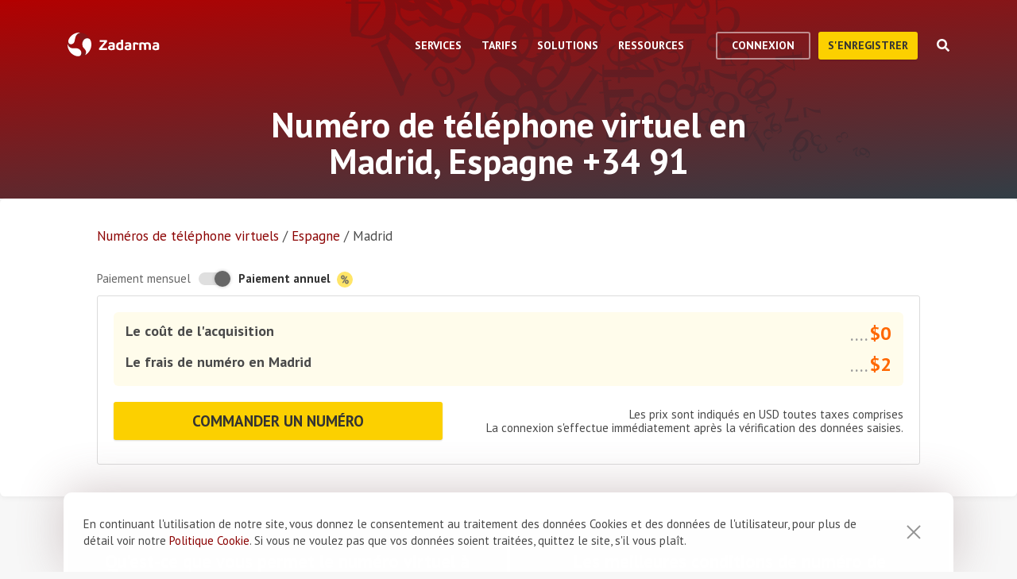

--- FILE ---
content_type: text/html; charset=utf-8
request_url: https://zadarma.com/fr/tarifs/numeros/spain/madrid/
body_size: 15530
content:
<!DOCTYPE html>
<html lang="fr" class="no-js">
<head>
    <meta charset="utf-8">
    <meta http-equiv="X-UA-Compatible" content="IE=edge">
    <meta name='viewport' content='width=device-width, initial-scale=1.0, maximum-scale=5.0'>
    <title>Acheter le numéro virtuel à Madrid, Espagne +34 91</title>
    <meta name="description" content="Zadarma propose de connecter le numéro virtuel direct en Madrid, +34 (91) à des conditions avantageuses: la connexion rapide et le bas frais d'utilisation.">
    
    <link rel="canonical" href="https://zadarma.com/fr/tarifs/numeros/spain/madrid/"/>

    <meta property="og:site_name" content="Zadarma.com"/>
<meta property="og:url" content="https://zadarma.com/fr/tarifs/numeros/spain/madrid/" />
<meta property="og:title" content="Acheter le numéro virtuel à Madrid, Espagne +34 91" />
    <meta property="og:image" content="https://zadarma.com/images/content/news/zadarma_300_200.png?v2" />
<meta property="og:description" content="Zadarma propose de connecter le numéro virtuel direct en Madrid, +34 (91) à des conditions avantageuses: la connexion rapide et le bas frais d&#039;utilisation."/>


    
<link rel="shortcut icon" href="/v2/img/favicon/favicon.ico">
<link rel="icon" type="image/svg+xml" href="/v2/img/favicon/favicon.svg">
<link rel="icon" type="image/png" href="/v2/img/favicon/favicon.png">
<link rel="apple-touch-icon" sizes="76x76" href="/v2/img/favicon/apple-touch-icon-76x76.png">
<link rel="apple-touch-icon" sizes="120x120" href="/v2/img/favicon/apple-touch-icon-120x120.png">
<link rel="apple-touch-icon" sizes="152x152" href="/v2/img/favicon/apple-touch-icon-152x152.png">
<link rel="apple-touch-icon" sizes="180x180" href="/v2/img/favicon/apple-touch-icon.png">
<link rel="icon" type="image/png" sizes="192x192" href="/v2/img/favicon/android-chrome-192x192.png">
<link rel="icon" type="image/png" sizes="194x194" href="/v2/img/favicon/favicon-194x194.png">
<link rel="icon" type="image/png" sizes="32x32" href="/v2/img/favicon/favicon-32x32.png">
<link rel="icon" type="image/png" sizes="16x16" href="/v2/img/favicon/favicon-16x16.png">
<meta name="msapplication-TileColor" content="#c50908">
<meta name="msapplication-TileImage" content="/v2/img/favicon/mstile-144x144.png">
<meta name="msapplication-config" content="/browserconfig.xml">
<meta name="theme-color" content="#ffffff">
<link rel="manifest" href="/manifest.json">

        <link rel="alternate" href="https://zadarma.com/en/tariffs/numbers/spain/madrid/" hreflang="en" />
    <link rel="alternate" href="https://zadarma.com/es/tariffs/numbers/spain/madrid/" hreflang="es" />
    <link rel="alternate" href="https://zadarma.com/de/tariffs/numbers/spain/madrid/" hreflang="de" />
    <link rel="alternate" href="https://zadarma.com/pl/tariffs/numbers/spain/madrid/" hreflang="pl" />
    <link rel="alternate" href="https://zadarma.com/ru/tariffs/numbers/spain/madrid/" hreflang="ru" />
    <link rel="alternate" href="https://zadarma.com/ua/tariffs/numbers/spain/madrid/" hreflang="uk" />
    <link rel="alternate" href="https://zadarma.com/fr/tarifs/numeros/spain/madrid/" hreflang="fr" />
    <link rel="alternate" href="https://zadarma.com/pt/tariffs/numbers/spain/madrid/" hreflang="pt" />

    <meta name="apple-mobile-web-app-title" content="Zadarma.com">
    <meta name="application-name" content="Zadarma.com">

    <meta name="msvalidate.01" content="C4597AF2090AADD499ABF70BECF27EF1">

    <link rel="preload" href="https://fonts.googleapis.com/css?family=PT+Sans:400,700&display=swap" as="style" onload="this.onload=null;this.rel='stylesheet'">
    <noscript><link rel="stylesheet" href="https://fonts.googleapis.com/css?family=PT+Sans:400,700&display=swap"></noscript>
    <link rel="stylesheet" href="https://stackpath.bootstrapcdn.com/font-awesome/4.7.0/css/font-awesome.min.css" integrity="sha384-wvfXpqpZZVQGK6TAh5PVlGOfQNHSoD2xbE+QkPxCAFlNEevoEH3Sl0sibVcOQVnN" crossorigin="anonymous">

    <link rel="stylesheet" href="/v2/css/site.combined.min.css?ver=8b2ca321269c440d19433250769706c7">

    <script>
        document.documentElement.classList.remove('no-js');
        var site_language = 'fr';
        var waryDomains = [];
        var reCaptchaSiteKey = '6LfukT8kAAAAAPprrDQYthi1lcx21KGPhWlN7IYP';
        var personalAreaDomain = 'my.zadarma.com';
        var newSitePath = '/v2/';
        var isLocal = '';
        var lStatus = false;
        var rnStatus = false;
        var brand_id = 1;
    </script>

    <script type="application/ld+json">
{
  "@context": "https://schema.org",
  "@graph":
[
    {
            "@type": "Product",
            "name": "Numéro de téléphone virtuel en Madrid, Espagne +34 91",
            "image": ["https://zadarma.com/images/content/news/zadarma_300_200.png?v2"],
            "description": "Zadarma propose de connecter le numéro virtuel direct en Madrid, +34 (91) à des conditions avantageuses: la connexion rapide et le bas frais d'utilisation.",
            "brand":
              { "@type": "Brand", "name": "Zadarma" }
            ,
                            "offers": {
              "@type": "Offer",
              "url": "https://zadarma.com/fr/tarifs/numeros/spain/madrid/",
              "priceCurrency": "EUR",
                "price": 1.7,                                                
              "itemCondition": "https://schema.org/NewCondition"
            }
            },
{
            "@type": "BreadcrumbList",
            "itemListElement":
            [
                                {
                    "@type": "ListItem",
                    "position": 1,
                    "item":
                {
                "@id": "https://zadarma.com/fr/tarifs/numeros/",
                "name": "Numéros de téléphone virtuels"
                }
                },                                {
                    "@type": "ListItem",
                    "position": 2,
                    "item":
                {
                "@id": "https://zadarma.com/fr/tarifs/numeros/spain/",
                "name": "Espagne"
                }
                },                                {
                    "@type": "ListItem",
                    "position": 3,
                    "item":
                {
                "@id": "https://zadarma.com/fr/tarifs/numeros/spain/madrid/",
                "name": "Madrid"
                }
                }                            ]
            }
]
}
</script>


    <script>
    let data = JSON.parse(localStorage.getItem('ref_history') || "[]");

    let curPage = location.protocol + '//' + location.host + location.pathname;
    let regexp = RegExp('^http.*/../$');

    if(!regexp.test(curPage)) {
        data.push({
            time: new Date(),
            page: curPage
        });
    }

    localStorage.setItem('ref_history', JSON.stringify(data));
</script>

        <script id="gtag_placeholder">
      /* Google Tag Manager */
        (function () {
          let getCookieFromDocument = (cname) => {
            const name = cname + "=";
            const ca = document.cookie.split(';');
            for (let i = 0; i < ca.length; i++) {
              let c = ca[i];
              while (c.charAt(0) == ' ') c = c.substring(1);
              if (c.indexOf(name) == 0) return c.substring(name.length, c.length);
            }
            return false;
          };
          let europe_iso = ["VA","SM","SL","SK","SJ","SI","SE","RS","RO","PT","PL","NO","NL","MT","MK","ME","MD","MC","LV","LU","LT","LI","IT","IS","IM","IE","HU","HR","GR","GI","GB","FR","FO","FI","ES","EL","EE","DK","DE","CZ","CY","CH","BG","BE","BA","AX","AT","AL","AD"];
          let originCountryIso = decodeURIComponent(getCookieFromDocument('country')).toUpperCase();
          let cookieConfirm = getCookieFromDocument('cookieConfirn');
          let showGtag = () => {
            let cookieNoticeType = europe_iso.includes(originCountryIso) ? 'eu' : 'non_eu'
            return 'non_eu' === cookieNoticeType || 'Agree' === cookieConfirm
          }

          const element = document.createElement('script');
          element.innerHTML = `(function(w,d,s,l,i){w[l]=w[l]||[];w[l].push({'gtm.start':
                    new Date().getTime(),event:'gtm.js'});var f=d.getElementsByTagName(s)[0],
                j=d.createElement(s),dl=l!='dataLayer'?'&l='+l:'';j.async=true;j.src=
                'https://www.googletagmanager.com/gtm.js?id='+i+dl;f.parentNode.insertBefore(j,f);
            })(window,document,'script','dataLayer','GTM-N9T9X3');`
            
          if (showGtag()) {
            document.head.appendChild(element);
          }
        })();
      /* End Google Tag Manager */
    </script>
    

</head>

<body >

      <!-- Google Tag Manager (noscript) -->
    <!-- <noscript><iframe src="https://www.googletagmanager.com/ns.html?id=GTM-N9T9X3"
                      height="0" width="0" style="display:none;visibility:hidden"></iframe></noscript> -->
    <!-- End Google Tag Manager (noscript) -->


<script>
    var userInterfaceLang = 'fr';
</script>
<header class="main-header ">
    <div class="container">
        <div class="row header-top-line">
            <div class="col header-logo">
                <a href="/fr/">
                    <img class="main-logo" src="/v2/img/logo.svg" width="116" height="30" alt="zadarma logo">
                </a>
            </div>
            <div class="col-lg-10 header-menu-container">
                <div class="header-menu dropdown-main-header">
    <ul class="header-menu__list">
                    <li class="header-menu__list__item" data-sub="services" >
                <span class="header-menu__list__item__name">Services</span>
            </li>
                    <li class="header-menu__list__item" data-sub="rates" data-visability="checkBannedCountries">
                <span class="header-menu__list__item__name">Tarifs</span>
            </li>
                    <li class="header-menu__list__item" data-sub="solutions" >
                <span class="header-menu__list__item__name">Solutions</span>
            </li>
                    <li class="header-menu__list__item" data-sub="support" >
                <span class="header-menu__list__item__name">Ressources</span>
            </li>
            </ul>
    <div class="dropdown-holder">
        <div class="dropdown__arrow"></div>
        <div class="dropdown__bg"></div>
        <div class="dropdown__wrap">

                    <div id="services" class="dropdown-menu" data-sub="services">
                <div class="dropdown-menu__content">
                                            <div class="header-submenu__column">
                                                            <div class="column-header" >
                                                                        <a href="/fr/services/appels/"  class="submenu__header">
                                        <img src="/v2/img/header-drops/_collection.svg#phone-ico" alt="Appels">Appels
                                    </a>
                                                                    </div>

                                
                                <ul class="submenu__list" >
                                                                                <li class="submenu__list__item">
                                                <a href="/fr/services/appels/du-pc/"
                                                   class=""> Applications pour les appels</a>
                                            </li>
                                                                                        <li class="submenu__list__item">
                                                <a href="/fr/services/appels/sip-trunk/"
                                                   class=""> SIP-trunk</a>
                                            </li>
                                                                                        <li class="submenu__list__item">
                                                <a href="/fr/services/hlr/"
                                                   class=""> Actualisation d'annuaire - HLR</a>
                                            </li>
                                                                            </ul>
                                                            <div class="column-header" >
                                                                        <a href="/fr/services/numeros/"  class="submenu__header">
                                        <img src="/v2/img/header-drops/_collection.svg#eight-ico" alt="Numéros de téléphone">Numéros de téléphone
                                    </a>
                                                                    </div>

                                
                                <ul class="submenu__list" >
                                                                                <li class="submenu__list__item">
                                                <a href="/fr/services/numeros/renvoi/"
                                                   class=""> Renvoi des appels entrants</a>
                                            </li>
                                                                                        <li class="submenu__list__item">
                                                <a href="/fr/services/numeros/portabilite/"
                                                   class=""> Portabilité des numéros</a>
                                            </li>
                                                                            </ul>
                                                            <div class="column-header" >
                                                                        <a href="/fr/services/sms/"  class="submenu__header">
                                        <img src="/v2/img/header-drops/_collection.svg#sms-ico" alt="SMS">SMS
                                    </a>
                                                                    </div>

                                
                                <ul class="submenu__list" >
                                                                    </ul>
                                                    </div>
                                            <div class="header-submenu__column">
                                                            <div class="column-header" >
                                                                        <a href="/fr/services/standard-virtuel/"  class="submenu__header">
                                        <img src="/v2/img/header-drops/_collection.svg#virtual-ats-ico" alt="Standard téléphonique virtuel">Standard téléphonique virtuel
                                    </a>
                                                                    </div>

                                                                    <div class="submenu__description">Une solution gratuite qui permet de créer un bureau virtuel en 5 minutes</div>
                                
                                <ul class="submenu__list" >
                                                                    </ul>
                                                            <div class="column-header" >
                                                                        <a href="/fr/services/crm/"  class="submenu__header">
                                        <img src="/v2/img/header-drops/_collection.svg#crm-icon" alt="CRM">CRM
                                    </a>
                                                                    </div>

                                                                    <div class="submenu__description">Teamsale - le système multifonctionnel de la gestion des relations avec les clients de Zadarma</div>
                                
                                <ul class="submenu__list" >
                                                                    </ul>
                                                            <div class="column-header" >
                                                                        <a href="/fr/services/calltracking/"  class="submenu__header">
                                        <img src="/v2/img/header-drops/_collection.svg?v=0.2#calltracking" alt="Call tracking">Call tracking
                                    </a>
                                                                    </div>

                                
                                <ul class="submenu__list" >
                                                                    </ul>
                                                            <div class="column-header" >
                                                                        <a href="/fr/services/esim/"  class="submenu__header">
                                        <img src="/v2/img/header-drops/_collection.svg?v=1#esim" alt="eSIM pour Internet">eSIM pour Internet
                                    </a>
                                                                    </div>

                                
                                <ul class="submenu__list" >
                                                                    </ul>
                                                    </div>
                                            <div class="header-submenu__column">
                                                            <div class="column-header" >
                                                                        <a href="/fr/services/ai-voice-agent/"  class="submenu__header">
                                        <img src="/v2/img/header-drops/_collection.svg?v=0.21#ai_agent" alt="Agent IA">Agent IA
                                    </a>
                                                                    </div>

                                                                    <div class="submenu__description">L’opérateur virtuel IA fonctionne 24/7</div>
                                
                                <ul class="submenu__list" >
                                                                    </ul>
                                                            <div class="column-header" >
                                                                        <a href="/fr/services/speech-analytics/"  class="submenu__header">
                                        <img src="/v2/img/header-drops/_collection.svg?v=0.2#speech_analytics" alt="Analyse vocale par IA">Analyse vocale par IA
                                    </a>
                                                                    </div>

                                
                                <ul class="submenu__list" >
                                                                    </ul>
                                                            <div class="column-header" >
                                                                        <a href="/fr/services/callback/"  class="submenu__header">
                                        <img src="/v2/img/header-drops/_collection.svg#widget-ico" alt="Widget de rappel automatique">Widget de rappel automatique
                                    </a>
                                                                    </div>

                                
                                <ul class="submenu__list" >
                                                                    </ul>
                                                            <div class="column-header" >
                                                                        <a href="/fr/services/visioconference/"  class="submenu__header">
                                        <img src="/v2/img/header-drops/_collection.svg#videoconf-ico" alt="Visioconférence">Visioconférence
                                    </a>
                                                                    </div>

                                
                                <ul class="submenu__list" >
                                                                    </ul>
                                                            <div class="column-header" >
                                                                        <a href="/fr/services/click-to-call/"  class="submenu__header">
                                        <img src="/v2/img/header-drops/_collection.svg?v=0.2#callme_widget" alt="Bouton "Appelez-moi"">Bouton "Appelez-moi"
                                    </a>
                                                                    </div>

                                
                                <ul class="submenu__list" >
                                                                    </ul>
                                                    </div>
                                    </div>
            </div>
                    <div id="rates" class="dropdown-menu" data-sub="rates">
                <div class="dropdown-menu__content">
                                            <div class="header-submenu__column">
                                                            <div class="column-header" >
                                                                        <a href="/fr/tarifs/forfaits/"  class="submenu__header">
                                        <img src="/v2/img/header-drops/_collection.svg#virtual-ats-ico" alt="Forfaits">Forfaits
                                    </a>
                                                                    </div>

                                
                                <ul class="submenu__list" >
                                                                    </ul>
                                                            <div class="column-header" >
                                                                        <a href="/fr/tarifs/numeros/"  class="submenu__header">
                                        <img src="/v2/img/header-drops/_collection.svg#eight-ico" alt="Numéros de téléphone">Numéros de téléphone
                                    </a>
                                                                    </div>

                                
                                <ul class="submenu__list" >
                                                                    </ul>
                                                            <div class="column-header" >
                                                                        <a href="/fr/tarifs/appels/"  class="submenu__header">
                                        <img src="/v2/img/header-drops/_collection.svg#phone-ico" alt="Appels">Appels
                                    </a>
                                                                    </div>

                                
                                <ul class="submenu__list" >
                                                                    </ul>
                                                            <div class="column-header" >
                                                                        <a href="/fr/tarifs/sms/"  class="submenu__header">
                                        <img src="/v2/img/header-drops/_collection.svg#sms-ico" alt="SMS">SMS
                                    </a>
                                                                    </div>

                                
                                <ul class="submenu__list" >
                                                                    </ul>
                                                    </div>
                                    </div>
            </div>
                    <div id="solutions" class="dropdown-menu" data-sub="solutions">
                <div class="dropdown-menu__content">
                                            <div class="header-submenu__column">
                                                            <div class="column-header" >
                                                                        <a href="/fr/solutions/entreprise/"  class="submenu__header">
                                        <img src="/v2/img/header-drops/_collection.svg#corporate-ico" alt="Solution d'entreprise">Solution d'entreprise
                                    </a>
                                                                    </div>

                                
                                <ul class="submenu__list" >
                                                                    </ul>
                                                            <div class="column-header" >
                                                                        <a href="/fr/solutions/partenaires/"  class="submenu__header">
                                        <img src="/v2/img/header-drops/_collection.svg#partners-ico" alt="Programme de partenariat ">Programme de partenariat 
                                    </a>
                                                                    </div>

                                
                                <ul class="submenu__list" >
                                                                    </ul>
                                                            <div class="column-header" >
                                                                        <a href="/fr/solutions/integrations/"  class="submenu__header">
                                        <img src="/v2/img/header-drops/_collection.svg#integrations-ico" alt="Intégrations">Intégrations
                                    </a>
                                                                    </div>

                                
                                <ul class="submenu__list" >
                                                                    </ul>
                                                    </div>
                                            <div class="header-submenu__column">
                                                            <div class="column-header" >
                                                                        <span class="submenu__header">
                                        <img src="/v2/img/header-drops/_collection.svg#persones-ico" alt="Pour qui">Pour qui
                                    </span>
                                                                    </div>

                                
                                <ul class="submenu__list" >
                                                                                <li class="submenu__list__item">
                                                <a href="/fr/services/appels/"
                                                   class=""> Petites entreprises<br>
Centres d'appel<br>
Grandes sociétés</a>
                                            </li>
                                                                                        <li class="submenu__list__item">
                                                <a href="/fr/solutions/remote-work/"
                                                   class=""> Travail à distance </a>
                                            </li>
                                                                            </ul>
                                                    </div>
                                    </div>
            </div>
                    <div id="support" class="dropdown-menu" data-sub="support">
                <div class="dropdown-menu__content">
                                            <div class="header-submenu__column">
                                                            <div class="column-header" >
                                                                        <a href="/fr/support/instructions/"  class="submenu__header">
                                        <img src="/v2/img/header-drops/_collection.svg#manuals-ico" alt="Manuel d'installation">Manuel d'installation
                                    </a>
                                                                    </div>

                                
                                <ul class="submenu__list" >
                                                                    </ul>
                                                            <div class="column-header" >
                                                                        <a href="/fr/support/faq/"  class="submenu__header">
                                        <img src="/v2/img/header-drops/_collection.svg#faq-ico" alt="Questions Fréquemment Posées">Questions Fréquemment Posées
                                    </a>
                                                                    </div>

                                
                                <ul class="submenu__list" >
                                                                    </ul>
                                                            <div class="column-header" >
                                                                        <a href="/fr/support/api/"  class="submenu__header">
                                        <img src="/v2/img/header-drops/_collection.svg#integrations-ico" alt="API">API
                                    </a>
                                                                    </div>

                                
                                <ul class="submenu__list" >
                                                                    </ul>
                                                    </div>
                                            <div class="header-submenu__column">
                                                            <div class="column-header" data-visability="checkBannedCountries">
                                                                            <a rel="nofollow" class="submenu__header" onclick="window.toggleChat()">
                                            <img src="/v2/img/chat-ico.svg" alt="Chat en ligne">Chat en ligne
                                        </a>
                                                                    </div>

                                
                                <ul class="submenu__list" data-visability="checkBannedCountries">
                                                                    </ul>
                                                            <div class="column-header" data-visability="checkBannedCountries">
                                                                            <div class="is-user hidden">
                                            <a rel="nofollow" href="https://my.zadarma.com/lang/fr/?p=/tickets/" class="submenu__header">
                                                <img src="/v2/img/header-drops/_collection.svg#support-ico" alt="Contactez-nous">Contactez-nous
                                            </a>
                                        </div>
                                        <div class="is-guest">
                                            <a rel="nofollow" href="https://my.zadarma.com/lang/fr/?p=/tickets/create/" class="submenu__header">
                                                <img src="/v2/img/header-drops/_collection.svg#support-ico" alt="Contactez-nous">Contactez-nous
                                            </a>
                                        </div>
                                                                    </div>

                                
                                <ul class="submenu__list" data-visability="checkBannedCountries">
                                                                    </ul>
                                                            <div class="column-header" >
                                                                        <a href="/fr/blog/"  class="submenu__header">
                                        <img src="/v2/img/header-drops/_collection.svg#blog-ico" alt="Blog">Blog
                                    </a>
                                                                    </div>

                                
                                <ul class="submenu__list" >
                                                                    </ul>
                                                    </div>
                                    </div>
            </div>
                </div>
    </div>
</div>

                <div class="header-buttons is-guest">
                    <button class="btn btn-empty auth-button" data-visability="checkBannedCountries">
                        Connexion
                    </button>
                    <form action="/fr/registration/" method="post" data-visability="checkBannedCountries">
                        <button type="submit" class="btn btn-default">
                            S'enregistrer
                        </button>
                    </form>
                    <div class="header-login-form login-block">

    <form action="https://my.zadarma.com/auth/" method="post" class="main-site-login-form">
                <div class="material-container material-input">
            <div class="m-placeholder">
                <div class="m-placeholder__text">
                    Adresse électronique
                </div>
            </div>
            <input class="m-input" type="email" name="email" title="Adresse électronique" required>
        </div>

        <div class="material-container material-input">
            <div class="m-placeholder">
                <div class="m-placeholder__text">
                    Mot de passe
                </div>
            </div>
            <input class="m-input" type="password" name="password" title="Mot de passe" required>
        </div>

        <div class="material-container material-input">
            <div class="input-holder captcha-row" style="padding-bottom:0;display:none;" data-vendor="Recaptcha" data-block="login" data-lang="fr"  data-status="disabled" data-size="compact">
                <label>form_captcha:</label>
                <div class="input-holder captcha-content" style="padding-bottom: 0;" data-counter="0"></div>
                <input type="hidden" class="captcha-cs" name="" value="">
            </div>
        </div>

        <div class="custom-form__check-link">
            <a href="https://my.zadarma.com/lostpass/" class="link link--red link-underline" rel="nofollow">
                Mot de passe oublié?
            </a>
        </div>

        <button class="btn btn-default btn-default-large btn-enter" type="submit" onclick="this.disabled=true;this.form.submit()">Se connecter</button>

    </form>

</div>

                </div>

                <div class="header-buttons is-user hidden">
                    <form action="https://my.zadarma.com/" method="post">
                        <button type="submit" class="btn btn-default" rel="nofollow">
                            Accéder à votre compte 
                        </button>
                    </form>
                    <button class="btn btn-empty btn-exit" data-type="btn-exit" type="button" onclick="ajaxLogout()">
                        Déconnexion
                    </button>
                </div>

                <div class="header-search">
                    <div class="header-search__overlay"></div>
                    <div class="header-search__button"></div>
                    <div class="header-search__field-block">
                        <div class="header-search__field-wrapper">
                            <input type="text" id="zHeaderSearchField" placeholder="Qu'est-ce que vous cherchez?" class="header-search__field">
                            <label for="zHeaderSearchField" class="invisible-elem">Qu'est-ce que vous cherchez?</label>
                            <div class="header-search__close-icon"></div>
                        </div>
                        <div class="header-search__result-block d-none">
                            <div class="header-search__result-block-load-animation"></div>
                            <div class="header-search__query-results header-search__centered-block">
                                <div class="header-search__items-block">
                                </div>
                                <div class="header-search__all-results"><a href="">Afficher tous les résultats</a></div>
                            </div>
                        </div>
                    </div>
                </div>
            </div>

            <div class="col toggle-mobile-header-menu">
                <span></span>
                <span></span>
                <span></span>
            </div>

            <div class="mobile-header-menu">
                <ul class="container mobile-header-menu__list">
                            <li class="mobile-header-menu__list__item" data-position="0" >
            <div class="mobile-header-menu__list__item__name" href="services">Services</div>

            <div class="mobile-dropdown-content">
                                    <div class="header-submenu__column">
                                                        <div class="column-header">
                                    <a href="/fr/services/appels/"  class="submenu__header">
                                        <img src="/v2/img/header-drops/_collection.svg#phone-ico" alt="Appels">Appels
                                    </a>
                                </div>
                            
                            <ul class="submenu__list" >
                                                                        <li class="submenu__list__item">
                                            <a href="/fr/services/appels/du-pc/"
                                               class="">Applications pour les appels</a>
                                        </li>
                                                                            <li class="submenu__list__item">
                                            <a href="/fr/services/appels/sip-trunk/"
                                               class="">SIP-trunk</a>
                                        </li>
                                                                            <li class="submenu__list__item">
                                            <a href="/fr/services/hlr/"
                                               class="">Actualisation d'annuaire - HLR</a>
                                        </li>
                                                                </ul>
                                                        <div class="column-header">
                                    <a href="/fr/services/numeros/"  class="submenu__header">
                                        <img src="/v2/img/header-drops/_collection.svg#eight-ico" alt="Numéros de téléphone">Numéros de téléphone
                                    </a>
                                </div>
                            
                            <ul class="submenu__list" >
                                                                        <li class="submenu__list__item">
                                            <a href="/fr/services/numeros/renvoi/"
                                               class="">Renvoi des appels entrants</a>
                                        </li>
                                                                            <li class="submenu__list__item">
                                            <a href="/fr/services/numeros/portabilite/"
                                               class="">Portabilité des numéros</a>
                                        </li>
                                                                </ul>
                                                        <div class="column-header">
                                    <a href="/fr/services/sms/"  class="submenu__header">
                                        <img src="/v2/img/header-drops/_collection.svg#sms-ico" alt="SMS">SMS
                                    </a>
                                </div>
                            
                            <ul class="submenu__list" >
                                                            </ul>
                                            </div>
                                    <div class="header-submenu__column">
                                                        <div class="column-header">
                                    <a href="/fr/services/standard-virtuel/"  class="submenu__header">
                                        <img src="/v2/img/header-drops/_collection.svg#virtual-ats-ico" alt="Standard téléphonique virtuel">Standard téléphonique virtuel
                                    </a>
                                </div>
                                                            <div class="submenu__description">Une solution gratuite qui permet de créer un bureau virtuel en 5 minutes</div>
                            
                            <ul class="submenu__list" >
                                                            </ul>
                                                        <div class="column-header">
                                    <a href="/fr/services/crm/"  class="submenu__header">
                                        <img src="/v2/img/header-drops/_collection.svg#crm-icon" alt="CRM">CRM
                                    </a>
                                </div>
                                                            <div class="submenu__description">Teamsale - le système multifonctionnel de la gestion des relations avec les clients de Zadarma</div>
                            
                            <ul class="submenu__list" >
                                                            </ul>
                                                        <div class="column-header">
                                    <a href="/fr/services/calltracking/"  class="submenu__header">
                                        <img src="/v2/img/header-drops/_collection.svg?v=0.2#calltracking" alt="Call tracking">Call tracking
                                    </a>
                                </div>
                            
                            <ul class="submenu__list" >
                                                            </ul>
                                                        <div class="column-header">
                                    <a href="/fr/services/esim/"  class="submenu__header">
                                        <img src="/v2/img/header-drops/_collection.svg?v=1#esim" alt="eSIM pour Internet">eSIM pour Internet
                                    </a>
                                </div>
                            
                            <ul class="submenu__list" >
                                                            </ul>
                                            </div>
                                    <div class="header-submenu__column">
                                                        <div class="column-header">
                                    <a href="/fr/services/ai-voice-agent/"  class="submenu__header">
                                        <img src="/v2/img/header-drops/_collection.svg?v=0.21#ai_agent" alt="Agent IA">Agent IA
                                    </a>
                                </div>
                                                            <div class="submenu__description">L’opérateur virtuel IA fonctionne 24/7</div>
                            
                            <ul class="submenu__list" >
                                                            </ul>
                                                        <div class="column-header">
                                    <a href="/fr/services/speech-analytics/"  class="submenu__header">
                                        <img src="/v2/img/header-drops/_collection.svg?v=0.2#speech_analytics" alt="Analyse vocale par IA">Analyse vocale par IA
                                    </a>
                                </div>
                            
                            <ul class="submenu__list" >
                                                            </ul>
                                                        <div class="column-header">
                                    <a href="/fr/services/callback/"  class="submenu__header">
                                        <img src="/v2/img/header-drops/_collection.svg#widget-ico" alt="Widget de rappel automatique">Widget de rappel automatique
                                    </a>
                                </div>
                            
                            <ul class="submenu__list" >
                                                            </ul>
                                                        <div class="column-header">
                                    <a href="/fr/services/visioconference/"  class="submenu__header">
                                        <img src="/v2/img/header-drops/_collection.svg#videoconf-ico" alt="Visioconférence">Visioconférence
                                    </a>
                                </div>
                            
                            <ul class="submenu__list" >
                                                            </ul>
                                                        <div class="column-header">
                                    <a href="/fr/services/click-to-call/"  class="submenu__header">
                                        <img src="/v2/img/header-drops/_collection.svg?v=0.2#callme_widget" alt="Bouton "Appelez-moi"">Bouton "Appelez-moi"
                                    </a>
                                </div>
                            
                            <ul class="submenu__list" >
                                                            </ul>
                                            </div>
                            </div>
        </li>
            <li class="mobile-header-menu__list__item" data-position="1" data-visability="checkBannedCountries">
            <div class="mobile-header-menu__list__item__name" href="tariffs">Tarifs</div>

            <div class="mobile-dropdown-content">
                                    <div class="header-submenu__column">
                                                        <div class="column-header">
                                    <a href="/fr/tarifs/forfaits/"  class="submenu__header">
                                        <img src="/v2/img/header-drops/_collection.svg#virtual-ats-ico" alt="Forfaits">Forfaits
                                    </a>
                                </div>
                            
                            <ul class="submenu__list" >
                                                            </ul>
                                                        <div class="column-header">
                                    <a href="/fr/tarifs/numeros/"  class="submenu__header">
                                        <img src="/v2/img/header-drops/_collection.svg#eight-ico" alt="Numéros de téléphone">Numéros de téléphone
                                    </a>
                                </div>
                            
                            <ul class="submenu__list" >
                                                            </ul>
                                                        <div class="column-header">
                                    <a href="/fr/tarifs/appels/"  class="submenu__header">
                                        <img src="/v2/img/header-drops/_collection.svg#phone-ico" alt="Appels">Appels
                                    </a>
                                </div>
                            
                            <ul class="submenu__list" >
                                                            </ul>
                                                        <div class="column-header">
                                    <a href="/fr/tarifs/sms/"  class="submenu__header">
                                        <img src="/v2/img/header-drops/_collection.svg#sms-ico" alt="SMS">SMS
                                    </a>
                                </div>
                            
                            <ul class="submenu__list" >
                                                            </ul>
                                            </div>
                            </div>
        </li>
            <li class="mobile-header-menu__list__item" data-position="2" >
            <div class="mobile-header-menu__list__item__name" href="solutions">Solutions</div>

            <div class="mobile-dropdown-content">
                                    <div class="header-submenu__column">
                                                        <div class="column-header">
                                    <a href="/fr/solutions/entreprise/"  class="submenu__header">
                                        <img src="/v2/img/header-drops/_collection.svg#corporate-ico" alt="Solution d'entreprise">Solution d'entreprise
                                    </a>
                                </div>
                            
                            <ul class="submenu__list" >
                                                            </ul>
                                                        <div class="column-header">
                                    <a href="/fr/solutions/partenaires/"  class="submenu__header">
                                        <img src="/v2/img/header-drops/_collection.svg#partners-ico" alt="Programme de partenariat ">Programme de partenariat 
                                    </a>
                                </div>
                            
                            <ul class="submenu__list" >
                                                            </ul>
                                                        <div class="column-header">
                                    <a href="/fr/solutions/integrations/"  class="submenu__header">
                                        <img src="/v2/img/header-drops/_collection.svg#integrations-ico" alt="Intégrations">Intégrations
                                    </a>
                                </div>
                            
                            <ul class="submenu__list" >
                                                            </ul>
                                            </div>
                                    <div class="header-submenu__column">
                                                        <div class="column-header">
                                    <span class="submenu__header">
                                        <img src="/v2/img/header-drops/_collection.svg#persones-ico" alt="Pour qui">Pour qui
                                    </span>
                                </div>
                            
                            <ul class="submenu__list" >
                                                                        <li class="submenu__list__item">
                                            <a href="/fr/services/appels/"
                                               class="">Petites entreprises<br>
Centres d'appel<br>
Grandes sociétés</a>
                                        </li>
                                                                            <li class="submenu__list__item">
                                            <a href="/fr/solutions/remote-work/"
                                               class="">Travail à distance </a>
                                        </li>
                                                                </ul>
                                            </div>
                            </div>
        </li>
            <li class="mobile-header-menu__list__item" data-position="3" >
            <div class="mobile-header-menu__list__item__name" href="support">Ressources</div>

            <div class="mobile-dropdown-content">
                                    <div class="header-submenu__column">
                                                        <div class="column-header">
                                    <a href="/fr/support/instructions/"  class="submenu__header">
                                        <img src="/v2/img/header-drops/_collection.svg#manuals-ico" alt="Manuel d'installation">Manuel d'installation
                                    </a>
                                </div>
                            
                            <ul class="submenu__list" >
                                                            </ul>
                                                        <div class="column-header">
                                    <a href="/fr/support/faq/"  class="submenu__header">
                                        <img src="/v2/img/header-drops/_collection.svg#faq-ico" alt="Questions Fréquemment Posées">Questions Fréquemment Posées
                                    </a>
                                </div>
                            
                            <ul class="submenu__list" >
                                                            </ul>
                                                        <div class="column-header">
                                    <a href="/fr/support/api/"  class="submenu__header">
                                        <img src="/v2/img/header-drops/_collection.svg#integrations-ico" alt="API">API
                                    </a>
                                </div>
                            
                            <ul class="submenu__list" >
                                                            </ul>
                                            </div>
                                    <div class="header-submenu__column">
                                                       <div class="column-header" data-visability="checkBannedCountries">
                                   <a rel="nofollow" class="submenu__header" onclick="window.toggleChat()">
                                       <object data="/v2/img/chat-ico.svg" type="image/svg+xml">Chat en ligne</object>Chat en ligne
                                   </a>
                                </div>
                            
                            <ul class="submenu__list" data-visability="checkBannedCountries">
                                                            </ul>
                                                      <div class="column-header" data-visability="checkBannedCountries">
                                <div class="is-user hidden">
                                    <a rel="nofollow" href="https://my.zadarma.com/lang/fr/?p=/tickets/" class="submenu__header">
                                        <img src="/v2/img/header-drops/_collection.svg#support-ico" alt="Contactez-nous">&nbsp;Contactez-nous
                                    </a>
                                </div>
                                <div class="is-guest">
                                    <a rel="nofollow" href="https://my.zadarma.com/lang/fr/?p=/tickets/create/" class="submenu__header ">
                                        <img src="/v2/img/header-drops/_collection.svg#support-ico" alt="Contactez-nous">&nbsp;Contactez-nous
                                    </a>
                                </div>
                              </div>
                            
                            <ul class="submenu__list" data-visability="checkBannedCountries">
                                                            </ul>
                                                        <div class="column-header">
                                    <a href="/fr/blog/"  class="submenu__header">
                                        <img src="/v2/img/header-drops/_collection.svg#blog-ico" alt="Blog">Blog
                                    </a>
                                </div>
                            
                            <ul class="submenu__list" >
                                                            </ul>
                                            </div>
                            </div>
        </li>
    
                    <li class="mobile-header-menu__list__item is-guest" data-position="4" data-visability="checkBannedCountries">
                        <div class="mobile-header-menu__list__item__name"
                             href="https://my.zadarma.com/auth/?language=fr"
                             rel="nofollow">
                            Connexion
                        </div>
                        <div class="mobile-dropdown-content">

    <div class="header-submenu__column">

        <form action="https://my.zadarma.com/auth/" method="post" class="main-site-login-form">
                        <div class="material-container material-input">
                <div class="m-placeholder">
                    <div class="m-placeholder__text">
                        Adresse électronique
                    </div>
                </div>
                <input class="m-input" type="email" name="email" title="Adresse électronique" required>
            </div>

            <div class="material-container material-input">
                <div class="m-placeholder">
                    <div class="m-placeholder__text">
                        Mot de passe
                    </div>
                </div>
                <input class="m-input" type="password" name="password" title="Mot de passe" required>
            </div>

            <div class="custom-form__check-link">
                <a href="https://my.zadarma.com/lostpass/" class="link link--red link-underline" rel="nofollow">
                    Mot de passe oublié?
                </a>
            </div>

            <div class="material-container material-input">
                <div class="input-holder captcha-row" style="padding-bottom:0;display:none;" data-vendor="Recaptcha" data-block="login" data-lang="fr"  data-status="disabled" data-size="compact">
                    <label>form_captcha:</label>
                    <div class="input-holder captcha-content" data-counter="1" style="padding-bottom: 0;"></div>
                    <input type="hidden" class="captcha-cs" name="" value="">
                </div>
            </div>

            <button class="btn btn-default btn-default-large" type="submit" onclick="this.disabled=true;this.form.submit()">Se connecter</button>

        </form>

    </div>

</div>

                    </li>
                    <li class="mobile-header-menu__list__item is-guest" data-position="5" data-visability="checkBannedCountries">
                        <a class="mobile-header-menu__list__item__name"
                           href="/fr/registration/">S'enregistrer</a>
                    </li>
                    <li class="mobile-header-menu__list__item is-user hidden" data-position="4">
                        <a href="https://my.zadarma.com/"
                           class="mobile-header-menu__list__item__name" rel="nofollow">Accéder à votre compte </a>
                    </li>
                    <li class="mobile-header-menu__list__item is-user hidden" data-position="5">
                        <a href="#" class="mobile-header-menu__list__item__name" data-type="btn-exit"
                           onclick="ajaxLogout()" rel="nofollow">Déconnexion</a>
                    </li>
                </ul>
            </div>
        </div>

        
    </div>

            <section class="added-small-header tariffs-page__top">
            <div class="container">
                
                <div class="row">
                    <div class="col-lg-8 col-md-12">
                        <h1 class="h1">Numéro de téléphone virtuel en Madrid, Espagne +34 91</h1>
                    </div>
                </div>            </div>
        </section>
    
    
</header>
<main >
        <script>
        var numOpts = {
            is_active: true,
            autorenew_type: 'year',
            group_number_icon_alt: '<div class="popup #GROUP_NAME#"><div class="popup__content"><div class="bold">"#TITLE_NAME#"</div><div class="price-block"><span class="bold">La connexion:</span> #CONNECT_FEE#</div><div><span class="bold">Le frais d\'utilisation par mois:</span> #MONTHLY_FEE#</div></div></div>',
            group_number_selection: 'Le numéro choisi #GROUP##NUMBER#<br /> La connexion: #CONNECT_FEE# Le frais d\'utilisation: #MONTHLY_FEE#',
            show_number_alert: true,
            current_group: 'all',
            first_group: 'standard',
            number_id: 16284,
            directions: {"16284":{"id":16284,"is_tollfree":false,"is_prepaid":false,"receive_sms":false,"fee":{"month":{"connect":"$0","connect_n":0,"monthly":"$4","monthly_n":4,"prepaid_amount":"","prepaid_amount_n":0,"connect_multcurrencies":"{'USD':'$0','EUR':'&euro;0','GBP':'&pound;0','PLN':'0 z\u0142','UAH':'0 uah','KZT':'0 \u20b8'}","monthly_multcurrencies":"{'USD':'$4','EUR':'&euro;3.4','GBP':'&pound;4','PLN':'16 z\u0142','UAH':'160 uah','KZT':'1800 \u20b8'}","prepaid_amount_multcurrencies":""},"year":{"connect":"$0","connect_n":0,"monthly":"$2","monthly_n":2,"prepaid_amount":"","prepaid_amount_n":0,"connect_multcurrencies":"{'USD':'$0','EUR':'&euro;0','GBP':'&pound;0','PLN':'0 z\u0142','UAH':'0 uah','KZT':'0 \u20b8'}","monthly_multcurrencies":"{'USD':'$2','EUR':'&euro;1.7','GBP':'&pound;2','PLN':'8 z\u0142','UAH':'80 uah','KZT':'900 \u20b8'}","prepaid_amount_multcurrencies":""}}},"16594":{"id":16594,"is_tollfree":false,"is_prepaid":false,"receive_sms":false,"fee":{"month":{"connect":"$40","connect_n":40,"monthly":"$6","monthly_n":6,"prepaid_amount":"","prepaid_amount_n":0,"connect_multcurrencies":"{'EUR':'&euro;30','GBP':'&pound;30','KZT':'8650 \u20b8','PLN':'100 z\u0142','UAH':'2200 uah','USD':'$40'}","monthly_multcurrencies":"{'EUR':'&euro;4','GBP':'&pound;4','KZT':'2790 \u20b8','PLN':'26 z\u0142','UAH':'240 uah','USD':'$6'}","prepaid_amount_multcurrencies":""},"year":{"connect":"$40","connect_n":40,"monthly":"$3","monthly_n":3,"prepaid_amount":"","prepaid_amount_n":0,"connect_multcurrencies":"{'EUR':'&euro;30','GBP':'&pound;30','KZT':'8650 \u20b8','PLN':'100 z\u0142','UAH':'2200 uah','USD':'$40'}","monthly_multcurrencies":"{'EUR':'&euro;2','GBP':'&pound;2','KZT':'1395 \u20b8','PLN':'13 z\u0142','UAH':'120 uah','USD':'$3'}","prepaid_amount_multcurrencies":""}}},"16595":{"id":16595,"is_tollfree":false,"is_prepaid":false,"receive_sms":false,"fee":{"month":{"connect":"$80","connect_n":80,"monthly":"$8","monthly_n":8,"prepaid_amount":"","prepaid_amount_n":0,"connect_multcurrencies":"{'EUR':'&euro;70','GBP':'&pound;60','KZT':'28600 \u20b8','PLN':'280 z\u0142','UAH':'2600 uah','USD':'$80'}","monthly_multcurrencies":"{'EUR':'&euro;6','GBP':'&pound;8','KZT':'3720 \u20b8','PLN':'36 z\u0142','UAH':'320 uah','USD':'$8'}","prepaid_amount_multcurrencies":""},"year":{"connect":"$80","connect_n":80,"monthly":"$4","monthly_n":4,"prepaid_amount":"","prepaid_amount_n":0,"connect_multcurrencies":"{'EUR':'&euro;70','GBP':'&pound;60','KZT':'28600 \u20b8','PLN':'280 z\u0142','UAH':'2600 uah','USD':'$80'}","monthly_multcurrencies":"{'EUR':'&euro;3','GBP':'&pound;4','KZT':'1860 \u20b8','PLN':'18 z\u0142','UAH':'160 uah','USD':'$4'}","prepaid_amount_multcurrencies":""}}}},
            groups: {"all":{"ids":[16284,16594,16595]},"standard":{"id":259,"name":"standard","title":"Standard","icon":"","ids":[16284]},"silver":{"id":260,"name":"silver","title":"Argent","icon":"silver","ids":[16594]},"gold":{"id":261,"name":"gold","title":"Or","icon":"gold","ids":[16595]}},
        };
    </script>
    <section class="search-number search-number--full">
        <div class="container-fluid">
            <div class="row justify-content-lg-center search-number__container">
                <div class="col-lg-10 col-md-12">
                    <div class="body-text body-text--regular"> <a href="/fr/tarifs/numeros/">Numéros de téléphone virtuels</a> <span>/</span>&nbsp;<a href="/fr/tarifs/numeros/spain/">Espagne</a> <span>/</span>&nbsp;Madrid</div>                    <div class="table-toggle" data-table-name="numbers">
                        <div class="toggle-controls toggle-controls-monochrome">
                            <div class="custom-toggle">
                                <input type="checkbox" id="payment-period-toggle-direction" class="custom-toggle-input" data-target-on="year" data-target-off="month" checked="checked">
                                <label for="payment-period-toggle-direction" class="custom-toggle-label"></label>
                                <label class="toggle-label toggle-label--off" for="payment-period-toggle">Paiement mensuel</label>
                                <label class="toggle-label toggle-label--on" for="payment-period-toggle">Paiement annuel <div class="mark"></div></label>
                            </div>
                        </div>
                    </div>
                    <div class="content-btn-block hidden">
                                                    <div class="search-number__update">
                                <h2 class="h2 h2--black">Choisir le numéro de téléphone</h2>
                                <a href="#" class="link link-underline-d link--red"
                                   onClick="searchNumbers.search();return false;" >Actualiser la liste des numéros</a>
                            </div>
                                                                            <div class="search-number__filters">
                                                                <ul class="phone-filters tabs-controls">
                                    <li class="phone-filters__item">
                                        <a href="#tab_all"
                                           class="link link-underline">Tous</a>
                                    </li>
                                                                            <li class="phone-filters__item" data-code="">
                                            <a href="#tab_standard"
                                               class="link link-underline">Standard</a>
                                        </li>
                                                                            <li class="phone-filters__item" data-code="">
                                            <a href="#tab_silver"
                                               class="link link-underline">Argent</a>
                                        </li>
                                                                            <li class="phone-filters__item" data-code="">
                                            <a href="#tab_gold"
                                               class="link link-underline">Or</a>
                                        </li>
                                                                    </ul>
                            </div>
                                            </div>

                    
                    <div class="phone-filters__content">
                                                    <div class="content-btn-block hidden search-number-block">
                                <div class="btn-input">
                                    <div class="autocomplete">
                                        <div class="material-container material-input">
                                            <div class="m-placeholder">
                                                <div class="m-placeholder__text">
                                                    Veuillez entrer le numéro de téléphone souhaité ou une partie de celui-ci.
                                                </div>
                                            </div>
                                            <input class="m-input btn-input__input"
                                                   type="text"
                                                   name="number_mask"
                                                   title="Veuillez entrer le numéro de téléphone souhaité ou une partie de celui-ci." />
                                        </div>
                                        <div class="reset-input fa fa-times-circle"></div>
                                        <ul class="autocomplete-list"></ul>
                                    </div>
                                    <!-- /.autocomplete -->
                                    <button onClick="searchNumbers.searchWithMask();" aria-label="Trouver le numéro par masque" type="button" class="btn btn-default btn-input__btn"><i class="fa fa-search"></i></button>
                                </div>
                                <div class="error-text" style="margin:28px 0; text-align: center;"></div>
                                <!-- /.btn-input -->
                            </div>

                            <form method="post" enctype="application/x-www-form-urlencoded" action="//my.zadarma.com/dirnum/" id="form_buy_num">

                                                                <div class="tabs">
                                        <ul class="tabs-list">
                                            <li id="tab_all">
                                                <div class="find-number-block find-number-block-all clearfix"></div>
                                            </li>
                                                                                            <li id="tab_standard">
                                                    <div class="find-number-block find-number-block-standard clearfix"></div>
                                                </li>
                                                                                            <li id="tab_silver">
                                                    <div class="find-number-block find-number-block-silver clearfix"></div>
                                                </li>
                                                                                            <li id="tab_gold">
                                                    <div class="find-number-block find-number-block-gold clearfix"></div>
                                                </li>
                                                                                    </ul>
                                    </div>

                                    <div class="content-num-selected"></div>
                                                            <input type="hidden" name="number_id_from_mainsite" value="16284">
                                <div class="search-number__price">
                                                                                                        <div class="search-number__price__line">
                                            <div class="search-number__price__header">Le coût de l'acquisition</div>
                                            <div class="search-number__price__price connect">
                                                <div class="grey-dots">....</div>
                                                <div class="price"  data-changeable-currency="{'USD':'$0','EUR':'&euro;0','GBP':'&pound;0','PLN':'0 zł','UAH':'0 uah','KZT':'0 ₸'}">$0</div>
                                            </div>
                                        </div>
                                        <div class="search-number__price__line">
                                            <div class="search-number__price__header">Le frais de numéro en  Madrid</div>
                                            <div class="search-number__price__price monthly">
                                                <div class="grey-dots">....</div>
                                                <div class="price"  data-changeable-currency="{'USD':'$2','EUR':'&euro;1.7','GBP':'&pound;2','PLN':'8 zł','UAH':'80 uah','KZT':'900 ₸'}">$2</div>
                                            </div>
                                        </div>
                                                                </div>
                                <!-- /.search-number__price -->
                                                        </form>

                    
                        <div class="search-number__reserve">
                            <a href="#"
                               onclick="buyDirectNumber('fr');"                               class="col-5 btn btn-default btn-default-large ">Commander un numéro</a>

                                                            <div>
                                    <p style="display: none;" class="discount-description"><strong></strong></p>                                    <p>Les prix sont indiqués en <span data-id="check_currency">USD</span> toutes taxes comprises</p>
                                    <p></p>

                                                                            <p><span>La connexion s'effectue immédiatement après la vérification des données saisies. </span></p>
                                                                        <p class="city hidden">Le numéro est reçu au hasard, pas de possibilité de choisir le numéro dans  Madrid pour le moment.</p>
                                </div>
                                                    </div>
                                                                    </div>
                                            </div>
                <!-- /.col-lg-10.col-md-12 -->
            </div>
            <!-- /.row -->
        </div>
        <!-- /.container -->
    </section>


    <section class="main-plus-container" style="padding-bottom:0;">

        <div class="container main-plus">

            <div class="row">

                <div class="col col-md-6 col-sm-12 col-flexible">
                    <div class="main-plus__item">
                                                        <div class="main-plus__item__title">Qu'est-ce que vous permet le numéro virtuel à Madrid?</div>
<div class="body-text body-text--regular">Le numéro virtuel vous permet d'ouvrir <span class="bold">un bureau virtuel à Madrid en 5 minutes</span>. Les clients et les partenaires vont appeler au numéro fixe pendant que vous êtes dans n'importe quel endroit.</div>
<div class="main-plus__item__title">Choisissez n'importe quel type de la connexion de numéro:</div>
<div class="body-text body-text--regular"> à l'aide de: Zadarma iOS/Android/macOS/Windows et des autres programmes, le renvoi, <a href="/fr/services/standard-virtuel/" class="link link--orange link-underline" target="_blank">le standard virtuel</a> ou <a href="/fr/services/crm/" class="link link--orange link-underline" target="_blank">Teamsale CRM</a>(pour les entreprises).</div>
                                                            <div class="body-text body-text--regular">Si vous avez le numéro en Espagne, vous pouvez gratuitement <a href="/fr/services/numeros/portabilite/" class="link link--orange link-underline" target="_blank">porter</a> ce numéro chez Zadarma.</div>
                                                </div>
                    <!-- /.main-plus-item -->
                </div>
                <!-- /.col.col-md-6.col-sm-12 -->

                <div class="col col-md-6 col-sm-12 col-flexible">
                    <div class="main-plus__item">
                                                    <div class="main-plus__item__title">Les meilleures conditions de numéro de Zadarma à Madrid:</div>
<ul class="custom-list">
    <li class="custom-list__item">standard virtuel gratuit et enregistrement des appels</li>
    <li class="custom-list__item">renvoi direct au numéro et au SIP-serveur</li>
    <li class="custom-list__item">appels entrants gratuits</li>
    
    <li class="custom-list__item"><span id="number-channels">10</span> et plus lignes entrantes (le numéro multicanal)</li>
    <li class="custom-list__item">l'opérateur confiant —2 millions de clients et 19 années d'expérience</li>
</ul>
                                            </div>
                    <!-- /.main-plus-item -->
                </div>
                <!-- /.col.col-md-6.col-sm-12 -->
            </div>
            <!-- /.row -->
        </div>
        <!-- /.container.main-plus -->

                <div class="container">
            <div class="z-mt-48">
                <div class="row">
                    <div class="col-md-6">
                        <h2 class="h2 h2--black">Choisissez le forfait pour le business</h2>
                    </div>
                    <div class="col-lg-6 col-md-12 text-right">
                        <a href="/fr/tarifs/forfaits/region-eu/" target="_blank">En savoir plus sur les forfaits</a>
                    </div>
                </div>
                <div id="businessSolutionTariffSelector" data-number-type="default" data-region-id="1" class="business-solution__plans-choser z-mt-20">
                                            <div class="business-solution__plan-card business-solution__plan-card_active" data-column="1" data-toggle-region="1">
                            <div class="business-solution__plan-card-choser-wrap">
                                <label class="business-solution__plan-choose-radio">
                                    <input type="radio"
                                           class="business-solution__plan-choose-radio_input"
                                           autocomplete="off"
                                           name="businessSolutionPlanSelect1"
                                           data-is-package="0"
                                           type="radio"
                                           value="5"  checked>
                                    <span class="business-solution__plan-choose-radio_checkmark"></span>
                                </label>
                            </div>
                            <div class="business-solution__plan-card-title-big text-overflow">Standard</div>
                            <div class="business-solution__plan-card-price z-mt-12 payment-period payment-period-month" style="display: none;" data-changeable-currency='{
                            "USD":"$0","EUR":"&euro;0","UAH":"0 ₴","PLN":"0 zł","GBP":"&pound;0","KZT":"0 ₸"}'>$0</div>
                            <div class="business-solution__plan-card-price z-mt-12 payment-period payment-period-year" data-changeable-currency='{
                            "USD":"$0","EUR":"&euro;0","UAH":"0 ₴","PLN":"0 zł","GBP":"&pound;0","KZT":"0 ₸"}'>$0</div>
                            <div class="z-mt-18 z-mb-5">
                                <ul class="z-green-dot-list">
                                    <li class="z-green-dot-list__item">
                                                                                    Numéro Madrid
                                         -
                                        <span class="bold payment-period payment-period-month" style="display: none;"><span class="number-month-payment">$4</span>&nbsp;/ mois</span>
                                        <span class="bold payment-period payment-period-year"><span class="number-month-payment">$2</span>&nbsp;/ mois</span>
                                    </li>
                                                                            <li class="z-green-dot-list__item">
                                                                                    Pas de minutes sortantes incluses
                                                                                </li>
                                                                        <li class="z-green-dot-list__item"><span class="bold">5</span> utilisateurs du standard virtuel et de ZCRM</li>
                                </ul>
                            </div>
                        </div>
                                            <div class="business-solution__plan-card" data-column="2" data-toggle-region="1">
                            <div class="business-solution__plan-card-choser-wrap">
                                <label class="business-solution__plan-choose-radio">
                                    <input type="radio"
                                           class="business-solution__plan-choose-radio_input"
                                           autocomplete="off"
                                           name="businessSolutionPlanSelect1"
                                           data-is-package="1"
                                           type="radio"
                                           value="23" >
                                    <span class="business-solution__plan-choose-radio_checkmark"></span>
                                </label>
                            </div>
                            <div class="business-solution__plan-card-title-big text-overflow">Office</div>
                            <div class="business-solution__plan-card-price z-mt-12 payment-period payment-period-month" style="display: none;" data-changeable-currency='{
                            "USD":"$26","EUR":"&euro;22","UAH":"780 ₴","PLN":"95 zł","GBP":"&pound;20","KZT":"11700 ₸"}'>$26</div>
                            <div class="business-solution__plan-card-price z-mt-12 payment-period payment-period-year" data-changeable-currency='{
                            "USD":"$22","EUR":"&euro;18","UAH":"660 ₴","PLN":"75 zł","GBP":"&pound;17","KZT":"9900 ₸"}'>$22</div>
                            <div class="z-mt-18 z-mb-5">
                                <ul class="z-green-dot-list">
                                    <li class="z-green-dot-list__item">
                                                                                    Numéro Madrid
                                         -
                                        <span class="bold payment-period payment-period-month" style="display: none;"><span data-toggle-number="extended">
                <span class="number-month-payment">$4</span>&nbsp;/ mois
            </span>
            <span data-toggle-number="default">Gratuit</span></span>
                                        <span class="bold payment-period payment-period-year"><span data-toggle-number="extended">
                <span class="number-month-payment">$2</span>&nbsp;/ mois
            </span>
            <span data-toggle-number="default">Gratuit</span></span>
                                    </li>
                                                                            <li class="z-green-dot-list__item">
                                                                                    <span class="bold">2000</span> minutes pour les appels</li>
                                                                                </li>
                                                                        <li class="z-green-dot-list__item"><span class="bold">10</span> utilisateurs du standard virtuel et de ZCRM</li>
                                </ul>
                            </div>
                        </div>
                                            <div class="business-solution__plan-card" data-column="3" data-toggle-region="1">
                            <div class="business-solution__plan-card-choser-wrap">
                                <label class="business-solution__plan-choose-radio">
                                    <input type="radio"
                                           class="business-solution__plan-choose-radio_input"
                                           autocomplete="off"
                                           name="businessSolutionPlanSelect1"
                                           data-is-package="1"
                                           type="radio"
                                           value="26" >
                                    <span class="business-solution__plan-choose-radio_checkmark"></span>
                                </label>
                            </div>
                            <div class="business-solution__plan-card-title-big text-overflow">Corporation</div>
                            <div class="business-solution__plan-card-price z-mt-12 payment-period payment-period-month" style="display: none;" data-changeable-currency='{
                            "USD":"$52","EUR":"&euro;44","UAH":"1560 ₴","PLN":"190 zł","GBP":"&pound;40","KZT":"23400 ₸"}'>$52</div>
                            <div class="business-solution__plan-card-price z-mt-12 payment-period payment-period-year" data-changeable-currency='{
                            "USD":"$44","EUR":"&euro;36","UAH":"1320 ₴","PLN":"150 zł","GBP":"&pound;33","KZT":"19800 ₸"}'>$44</div>
                            <div class="z-mt-18 z-mb-5">
                                <ul class="z-green-dot-list">
                                    <li class="z-green-dot-list__item">
                                                                                    Numéro Madrid
                                         -
                                        <span class="bold payment-period payment-period-month" style="display: none;"><span data-toggle-number="extended">
                <span class="number-month-payment">$4</span>&nbsp;/ mois
            </span>
            <span data-toggle-number="default">Gratuit</span></span>
                                        <span class="bold payment-period payment-period-year"><span data-toggle-number="extended">
                <span class="number-month-payment">$2</span>&nbsp;/ mois
            </span>
            <span data-toggle-number="default">Gratuit</span></span>
                                    </li>
                                                                            <li class="z-green-dot-list__item">
                                                                                    <span class="bold">4000</span> minutes pour les appels</li>
                                                                                </li>
                                                                        <li class="z-green-dot-list__item"><span class="bold">20</span> utilisateurs du standard virtuel et de ZCRM</li>
                                </ul>
                            </div>
                        </div>
                                    </div>
            </div>
        </div>
    </section>

    <section class="default-section" style="padding-top: 0;">
        <div class="container">
            <div class="row">
                <div class="col-md-12">
                    <!-- EXT FEATURES -->
                    
                    <div class="search-number__reserve search-number__column-block">
                        <div>
                            <div class="h3 h3--black">Comment connecter un numéro?</div>
                            <div class="body-text body-text--regular number hidden">
                                Le numéro <span class="bold" id="connect-number"></span> est déjà choisi, il vous reste de finir l'acquisition.<br/>                                <b>Pour commander le numéro il faut charger:</b><br> - le document officiel attestant l’existence légale d'une entreprise ou la copie de passeport/carte d'identité (deux côtés)<br> - indiquer adresse actuelle (rue, numéro, code postal et ville) dans le pays du numéro réservé<br>                            </div>
                            <div class="body-text body-text--regular city hidden">
                                Pour finir l'acquisition appuyer sur le bouton "Connecter un numéro".                                <b>Pour commander le numéro il faut charger:</b><br> - le document officiel attestant l’existence légale d'une entreprise ou la copie de passeport/carte d'identité (deux côtés)<br> - indiquer adresse actuelle (rue, numéro, code postal et ville) dans le pays du numéro réservé<br>                            </div>
                                                    </div>
                        
                        <a href="#"
                           onclick="buyDirectNumber('fr');"                           class="btn btn-default btn-default-large m-t-32 ">Commander un numéro</a>
                    </div>
                                        <!-- /.search-number__reserve -->

                    <div class="hr-line"></div>

                    <div class="search-number__bottom-block">
                        <div class="search-number__info-block">
                            <p style="display: none;" class="discount-description"><strong></strong></p>                            <p>Les prix sont indiqués en <span data-id="check_currency">USD</span> toutes taxes comprises</p>
                            <p></p>

                                                            <p><span>La connexion s'effectue immédiatement après la vérification des données saisies. </span></p>
                                                    </div>
                        <ul class="payment-list">
                            <li class="payment-list__item">
                                <img src="/v2/img/payment-logos/visa.svg" width="90" height="32"
                                     alt="Visa"
                                     class="payment-list__img" />
                            </li>
                            <li class="payment-list__item">
                                <img src="/v2/img/payment-logos/mastercard.svg" width="256" height="199"
                                     alt="Mastercard"
                                     class="payment-list__img" />
                            </li>
                            <li class="payment-list__item">
                                <img src="/v2/img/payment-logos/PayPal.svg" width="124" height="33"
                                     alt="PayPal"
                                     class="payment-list__img" />
                            </li>
                        </ul>
                    </div>

                </div>
                <!-- /.col-md-12 -->
            </div>
            <!-- /.row -->
        </div>
        <!-- /.container -->
    </section>


</main>

<div class="z-modal-new__overlay"></div>

<footer>
    <div class="container">
        <div class="row">
                            <div class="col footer-top-container" data-visability="checkBannedCountries">
  <div class="footer-phones" id="footer_phones" data-visability="checkContacts">
            <a href="tel:+33180272006" class="phone-numbers">+33 1 80 27 20 06</a>
            <a href="tel:+41228868888" class="phone-numbers">+41 22 8868888</a>
            <a href="tel:+442045770077" class="phone-numbers">+44 204 577 00 77</a>
            <a href="tel:+34910606111" class="phone-numbers">+34 91 0606 111</a>
      </div>
  <div class="footer-buttons" id="footer_buttons">
    <a rel="nofollow" href="https://my.zadarma.com/lang/fr/?p=/tickets/" class="btn btn-white is-user hidden"><img src="/v2/img/mail-ico.svg" height="20" width="20" alt="Contactez-nous"> Contactez-nous</a>
    <a rel="nofollow" href="https://my.zadarma.com/lang/fr/?p=/tickets/create/" class="btn btn-white is-guest"><img src="/v2/img/mail-ico.svg" height="20" width="20" alt="Contactez-nous"> Contactez-nous</a>
    <a class="btn btn-white chat-indicator" onclick="window.toggleChat()"><object data="/v2/img/chat-ico.svg" type="image/svg+xml">le chat en ligne</object>&nbsp;le chat en ligne</a>
  </div>
</div>
                    </div>
        <div class="row">
            <div class="col footer-center-container">
                <div class="footer-apps">
                    <div class="footer-apps__text">Nos applications</div>
<ul class="footer-apps__list">
  <li class="footer-apps__list__item">
    <a href="/fr/services/appels/du-pc/"><img src="/v2/img/apps.svg" style="width:100%;" alt="Calls from PC"/></a>
  </li>
</ul>

                </div>
                                <div class="footer-selectors">
                    <form action="" id="language-switcher" method="post">
    <select autocomplete="off" id="languages" class="language-selector">
                    <option value="/en/tariffs/numbers/spain/madrid/"
                    data-iso="en"
                    data-flag="flag-gb"
                >English
            </option>
                    <option value="/es/tariffs/numbers/spain/madrid/"
                    data-iso="es"
                    data-flag="flag-es"
                >Español
            </option>
                    <option value="/de/tariffs/numbers/spain/madrid/"
                    data-iso="de"
                    data-flag="flag-de"
                >Deutsch
            </option>
                    <option value="/pl/tariffs/numbers/spain/madrid/"
                    data-iso="pl"
                    data-flag="flag-pl"
                >Polski
            </option>
                    <option value="/ru/tariffs/numbers/spain/madrid/"
                    data-iso="ru"
                    data-flag="flag-ru"
                >Русский
            </option>
                    <option value="/ua/tariffs/numbers/spain/madrid/"
                    data-iso="ua"
                    data-flag="flag-ua"
                >Українська
            </option>
                    <option value="/fr/tarifs/numeros/spain/madrid/"
                    data-iso="fr"
                    data-flag="flag-fr"
                selected>Français
            </option>
                    <option value="/pt/tariffs/numbers/spain/madrid/"
                    data-iso="pt"
                    data-flag="flag-pt"
                >Português
            </option>
            </select>
    <label for="languages" class="invisible-elem">Changer de langue</label>
</form>

                    <form action="" method="post">

    <select autocomplete="off"
            id="currency-changer"
            class="currency-selector" >

            <option value="USD" data-currency="&#x24;"
            selected>
            US Dollar        </option>
            <option value="EUR" data-currency="&#x20AC;"
            >
            euro        </option>
            <option value="UAH" data-currency="&#x20b4;"
            >
            hryvnia        </option>
            <option value="KZT" data-currency="&#x20b8;"
            >
            tenge        </option>
            <option value="GBP" data-currency="&#xa3;"
            >
            livre        </option>
            <option value="PLN" data-currency="&#122;&#322;"
            >
             zloty        </option>
    
    </select>
    <label for="currency-changer" class="invisible-elem">Changer de devise</label>
</form>

                </div>
            </div>
        </div>
                    <div class="row footer-bottom-container bottom-short">
                    <div class="col-lg-2 col-sm-6 footer-column">
                    <ul class="footer-column__list">
                                    <li class="footer-column__header__list__item">
                        <a  href="/fr/info/about/">À propos de nous</a>
                    </li>
                            </ul>
            </div>
    <div class="col-lg-2 col-sm-6 footer-column">
                    <ul class="footer-column__list">
                                    <li class="footer-column__header__list__item">
                        <a  href="/fr/info/feedback/">Témoignages de nos clients</a>
                    </li>
                            </ul>
            </div>
    <div class="col-lg-2 col-sm-6 footer-column">
                    <ul class="footer-column__list">
                                    <li class="footer-column__header__list__item">
                        <a  href="/fr/legal/terms-of-use/">Accord de l'utilisateur</a>
                    </li>
                            </ul>
            </div>
    <div class="col-lg-2 col-sm-6 footer-column">
                    <ul class="footer-column__list">
                                    <li class="footer-column__header__list__item">
                        <a  href="/fr/legal/privacy-policy/">Politique de confidentialité</a>
                    </li>
                            </ul>
            </div>

            </div>
            </div>
</footer>

<div class="cookie-tooltip cookie-tooltip__off" data-visability="checkCoockieNoticeVisibility">
    <div class="cookie-tooltip__wrap cross-button-only d-none" data-visability="checkCoockieNoticeContent" data-country="noneu">
        <div class="cookie-tooltip__text">
            En continuant l'utilisation de notre site, vous donnez le consentement au traitement des données Cookies et des données de l'utilisateur, pour plus de détail voir notre <a href="/fr/legal/cookie-policy/">Politique Cookie</a>. Si vous ne voulez pas que vos données soient traitées, quittez le site, s'il vous plaît.
        </div>
        <div class="cookie-tooltip__cross">
            <a data-value="Agree"></a>
        </div>
    </div>

    <div class="cookie-tooltip__wrap d-none" data-visability="checkCoockieNoticeContent" data-country="eu">
        <div class="cookie-tooltip__text">
            Ce site a besoin de certains Cookies, qui sont nécessaires pour le fonctionnement du site. Nous voudrions installer les fichiers cookies supplémentaires pour améliorer notre service. Nous n'allons pas installer les fichiers supplémentaires Cookies si vous n'acceptez pas. Vous pouvez toujours changer votre choix sur la page de notre  <a href="/fr/legal/cookie-policy/"> Politique de Cookie</a>.
        </div>
        <div class="cookie-tooltip__buttons d-flex">
            <div class="cookie-tooltip__button cookie-tooltip__button-necessary d-flex">
                <a class="btn" data-value="OnlyNecessary">Seulement les cookies nécessaires </a>
            </div>
            <div class="cookie-tooltip__button d-flex">
                <a class="btn btn-default" data-value="Agree">Accepter tous les cookies</a>
            </div>
        </div>
    </div>
</div>


<script>var number_groups;var current_group;</script>
<script src="https://code.jquery.com/jquery-3.3.1.min.js" integrity="sha256-FgpCb/KJQlLNfOu91ta32o/NMZxltwRo8QtmkMRdAu8=" crossorigin="anonymous" defer></script>
<script src="/js/modernizr.js" defer></script>
<script src="/js-assets/xregexp.min.js,unicode-base.min.js,unicode-categories.min.js,unicode-scripts.min.js,dropdown-menu.min.js?ver=c659307b9b4ea3f23332ff76e8aaebb51" defer></script>
<script src="/js-assets/jquery-ui.min.js,jquery.cookie.min.js,jquery.selectric.min.js,jquery.tablesorter.min.js,jquery.validate.min.js,chosen.jquery.min.js?ver=f00811be7de54932284e93ac5276045c1" defer></script>
<script src="/js-assets/gist.min.js,highlight.pack.min.js,owl.carousel.min.js,captcha.min.js,direct_nums_select.min.js,popper.min.js?ver=7fb63516d7f272ee61798c729b3d2e8f1" defer></script>
<script src="/js-assets/scripts.min.js?ver=3e80b0a5647cce20a626b557e3d119a51" defer></script>
<script defer>
  const initVisabilityControl = () => {
    const getCookie = (cname) => {
      const name = cname + "=";
      const ca = document.cookie.split(';');
      for (let i = 0; i < ca.length; i++) {
        let c = ca[i];
        while (c.charAt(0) == ' ') c = c.substring(1);
        if (c.indexOf(name) == 0) return c.substring(name.length, c.length);
      }
      return false;
    };

    const originCountryIso = decodeURIComponent(getCookie('country')).toUpperCase();
    const ip_site_restrictions = ["AF","AO","BF","BI","BJ","BY","CD","CF","CG","CI","CM","CU","DZ","EH","ER","ET","GA","GM","GN","GQ","GW","IQ","IR","JM","KM","LB","LR","LY","ML","MR","NE","NG","PK","RU","RW","SD","SO","SL","SN","SS","SY","TD","TG","TN","VN","ZM","ZW"];
    const europe_iso = ["VA","SM","SL","SK","SJ","SI","SE","RS","RO","PT","PL","NO","NL","MT","MK","ME","MD","MC","LV","LU","LT","LI","IT","IS","IM","IE","HU","HR","GR","GI","GB","FR","FO","FI","ES","EL","EE","DK","DE","CZ","CY","CH","BG","BE","BA","AX","AT","AL","AD"];
    const es_locales = ["ES","PH","AR","BO","CL","CO","CR","CU","DO","EC","GT","HN","MX","NI","PA","PY","PE","PR","SV","UY","VE"];
    const site_language = 'fr';

    const controlMethods = {
      defaultHideElement: (el) => {
        el.style.display = "none"
      },
      checkBannedCountries: (el) => {
        if (ip_site_restrictions.includes(decodeURIComponent(getCookie('country')).toUpperCase())) {
          el.style.display = "none"
        }
      },
      checkPlansBottomBlock: (el) => {
        if (ip_site_restrictions.includes(decodeURIComponent(getCookie('country')).toUpperCase())) {
          el.style.display = "none"
          if (el.parentNode.children.length === 1) {
            el.parentNode.style.display = "none"
          }
        }
      },
      checkRegistrationPageBlock: (el) => {
        if (ip_site_restrictions.includes(decodeURIComponent(getCookie('country')).toUpperCase())) {
          el.innerHTML = `
            <div style="min-height: 300px;" class="container d-flex justify-content-center align-content-center">
              <div class="row align-content-center">
                <h3 class="h3 h3--black">L'enregistrement est temporairement inaccessible</h3>
              </div>
            </div>
          `
        }
      },
      checkContacts: (el) => {
        const isEuCountryByIso2 = europe_iso.includes(originCountryIso)
        const isLatamCountryByIso2 = es_locales.includes(originCountryIso)

        const supportNumbers = {"GB":["+44 204 577 00 77"],"UA":["+380 89 120 50 00"],"PL":["+48 22 602 00 33"],"US":["+1 888 206 20 11","+1 646 980 45 99"],"ES":["+34 900 433111","+34 91 0606 111"],"ES-global":["+34 91 0606 111"],"DE":["+49 30 520 15 200"],"BY":["+7 495 127 0 777","+7 800 1000 323"],"CA":["+1 437 886 14 22","+1 888 206 20 11","+1 646 980 45 99"],"MX":["+52 55 710 031 12"],"AT":["+43 800 666 077"],"CH":["+41 43 550 76 68"],"US-ny":["+1 646 980 4741"],"FR":["+33 1 80 27 20 06","+41 22 8868888"],"BG":["+359 56 940 510"],"PT":["+351 308 807 423"],"BR":["+55 61 3772 1877"],"GR":["+30 800 0001717 (free)"]};
        const supportNumbersByGroup = {"LATAM":["US-ny","MX","ES-global","GB"],"EU":["GB","ES-global","DE"]};
        const supportNumbersByLanguage = {"ru":["GB","UA"],"ua":["GB","UA","PL","US-ny"],"pl":["PL","GB","US-ny"],"es":["ES-global","GB","US-ny"],"de":["DE","GB","US-ny","CH"],"en":["GB","US-ny"],"fr":["FR","GB","ES-global"],"pt":["BR","PT","ES"]};

        if (['CA', 'US'].includes(originCountryIso)) {
          supportNumbersByLanguage['en'] = ['GB'];
        }
        if (['GR'].includes(originCountryIso)) {
          supportNumbersByLanguage['ru'] = ['GR'];
          supportNumbersByLanguage['ua'] = ['GR'];
          supportNumbersByLanguage['en'] = ['GR'];
          supportNumbersByLanguage['pl'] = ['GR'];
          supportNumbersByLanguage['es'] = ['GR'];
          supportNumbersByLanguage['fr'] = ['GR'];
          supportNumbersByLanguage['pt'] = ['GR'];
        }

        const addSupportNumber = (resultList, selectArr, sourceNumbersArr) => {
          selectArr.forEach(isoRow => {
            for (const number of sourceNumbersArr[isoRow]) {
              if (resultList.length >= 4 || resultList.includes(number)) {
                break
              }
              resultList.push(number)
            }
          })
          return resultList
        }
        const currentLanguage = Object.keys(supportNumbersByLanguage).includes(userInterfaceLang) ? userInterfaceLang : 'en'
        let phonesList = []

        if (Object.keys(supportNumbers).includes(originCountryIso)) { // By country
          phonesList = addSupportNumber(phonesList, [originCountryIso], supportNumbers)
        } else if (isEuCountryByIso2) { // By group [EU]
          phonesList = addSupportNumber(phonesList, supportNumbersByGroup['EU'], supportNumbers);
        } else if (isLatamCountryByIso2) { // By group [LATAM]
          phonesList = addSupportNumber(phonesList, supportNumbersByGroup['LATAM'], supportNumbers);
        }

        // By language
        phonesList = addSupportNumber(phonesList, supportNumbersByLanguage[currentLanguage], supportNumbers)
        el.innerHTML = '';
        phonesList.forEach(phone => {
          const a_link = document.createElement('a');
          a_link.href = `tel:${phone.replace(/\s/g, '')}`
          a_link.innerText = phone
          a_link.className = 'phone-numbers'
          el.appendChild(a_link);
        })
      },
      checkCoockieNoticeContent: (el) => {
        const isEuCountryByIso2 = europe_iso.includes(originCountryIso)
        const isEuElem = el.dataset.country === 'eu'

        if (isEuCountryByIso2) {
          el.classList.toggle('d-none', !isEuElem)
        } else {
          el.classList.toggle('d-none', isEuElem)
        }
      },
      checkCoockieCheckboxVisibility: (el) => {
        let cookieNoticeType = europe_iso.includes(originCountryIso) ? 'eu' : 'non_eu'
        if (cookieNoticeType !== 'eu') {
          el.style.display = "none"
        }
      },
      checkCoockieNoticeVisibility: (el) => {
        const COOKIE_NOTICE_COOKIE_NAME = 'cookieConfirn';
        const COOKIE_NOTICE_AVAILABLE_VALUES = ['Agree', 'OnlyNecessary']

        if (getCookie(COOKIE_NOTICE_COOKIE_NAME) && COOKIE_NOTICE_AVAILABLE_VALUES.includes(decodeURIComponent(getCookie(COOKIE_NOTICE_COOKIE_NAME)))) {
          el.classList.add('d-none')
        } else {
          el.classList.remove('cookie-tooltip__off')
        }
      },
      checkTariffSmsRuleVisibility: (el) => {
        const isEnIp = ['US', 'CA', 'GB'].includes(originCountryIso) || europe_iso.includes(originCountryIso)
        const isTrueCondition = el.dataset.condition === 'true';

        if (isTrueCondition) {
          el.classList.toggle('d-none', isEnIp)
        } else {
          el.classList.toggle('d-none', !isEnIp)
        }
      },
      checkMainPromoBlockVisibility: (el) => {
        const isValidRegForEn = ['CA', 'US'].includes(originCountryIso) && site_language === 'en'
        const isTrueCondition = el.dataset.condition === 'true';

        if (isTrueCondition) {
          el.classList.toggle('d-none', !isValidRegForEn)
        } else {
          el.classList.toggle('d-none', isValidRegForEn)
        }
      },
      checkGreekAgreementVisibility: (el) => {
        if (['DE', 'GR'].includes(originCountryIso)) {
          el.classList.remove('d-none')
        }
      }
    }

    const checkingElements = document.querySelectorAll('[data-visability]');
    checkingElements.forEach((item) => {
      if (Object.keys(controlMethods).includes(item.dataset.visability)) {
        controlMethods[item.dataset.visability].call(this, item)
      }
    })
  }

  initVisabilityControl()

  //# sourceURL=visibility.js
</script>
<script id="chat-widget-loader" src="https://ws.zadarma.com/zchat/static/loader.js" async></script>
</body>
</html>


--- FILE ---
content_type: image/svg+xml
request_url: https://zadarma.com/v2/img/apps.svg
body_size: 4213
content:
<svg width="204" height="28" viewBox="0 0 204 28" fill="none" xmlns="http://www.w3.org/2000/svg">
<path d="M3.10569 1.28053C2.80969 1.59694 2.63617 2.08687 2.63617 2.70949V25.2871C2.63617 25.9199 2.80969 26.4098 3.10569 26.716L3.17713 26.7875L15.8234 14.1514V13.9983V13.8452L3.17713 1.20908L3.10569 1.28053Z" fill="url(#paint0_linear_0_20)"/>
<path d="M20.0379 18.3677L15.8225 14.1522V13.9991V13.846L20.0379 9.6306L20.1298 9.68164L25.121 12.5191C26.5499 13.3255 26.5499 14.6524 25.121 15.4689L20.1298 18.3064L20.0379 18.3677Z" fill="url(#paint1_linear_0_20)"/>
<path d="M20.1293 18.3074L15.822 14.0001L3.10422 26.7179C3.57373 27.218 4.34945 27.2792 5.22724 26.7791L20.1293 18.3074Z" fill="url(#paint2_linear_0_20)"/>
<path d="M20.1295 9.69258L5.21733 1.22088C4.33954 0.720747 3.56381 0.78199 3.0943 1.28213L15.8223 13.9999L20.1295 9.69258Z" fill="url(#paint3_linear_0_20)"/>
<path opacity="0.2" d="M20.0351 18.2156L5.21472 26.6363C4.38796 27.1058 3.64286 27.0752 3.17335 26.6465L3.1019 26.7179L3.17335 26.7894C3.65307 27.2181 4.38796 27.2487 5.21472 26.7792L20.1269 18.3075L20.0351 18.2156Z" fill="black"/>
<path opacity="0.12" d="M3.10172 26.5743C2.80572 26.2579 2.6322 25.768 2.6322 25.1454V25.2985C2.6322 25.9313 2.80572 26.4212 3.10172 26.7274L3.17317 26.656L3.10172 26.5743Z" fill="black"/>
<path opacity="0.12" d="M25.1232 15.327L20.03 18.2156L20.1218 18.3074L25.113 15.4699C25.8275 15.0616 26.1847 14.5309 26.1847 14.0001C26.1337 14.4798 25.7764 14.9596 25.1232 15.327Z" fill="black"/>
<path opacity="0.25" d="M5.21715 1.36537L25.1205 12.6746C25.7635 13.042 26.131 13.5115 26.1922 14.0015C26.1922 13.4707 25.835 12.9297 25.1205 12.5317L5.21715 1.22247C3.78819 0.416129 2.6246 1.08978 2.6246 2.72288V2.87598C2.6246 1.23268 3.79839 0.559027 5.21715 1.36537Z" fill="white"/>
<path d="M65.0236 14.7797C65.0357 13.8406 65.2851 12.9199 65.7487 12.1031C66.2123 11.2863 66.8749 10.6001 67.675 10.1082C67.1667 9.38238 66.4962 8.78503 65.7167 8.36362C64.9372 7.94222 64.0702 7.70838 63.1845 7.68067C61.2952 7.48236 59.4635 8.81119 58.5008 8.81119C57.5194 8.81119 56.037 7.70036 54.4408 7.7332C53.4083 7.76656 52.4021 8.06679 51.5201 8.60464C50.6382 9.1425 49.9106 9.89964 49.4083 10.8023C47.2323 14.5695 48.8554 20.1061 50.9398 23.1513C51.9827 24.6424 53.2015 26.3081 54.7962 26.249C56.3568 26.1843 56.9397 25.2539 58.8235 25.2539C60.6897 25.2539 61.2366 26.249 62.8637 26.2114C64.5383 26.1843 65.5934 24.7137 66.5997 23.2084C67.349 22.146 67.9255 20.9717 68.3081 19.7291C67.3352 19.3176 66.5049 18.6289 65.9209 17.7487C65.3368 16.8686 65.0247 15.836 65.0236 14.7797Z" fill="white"/>
<path d="M61.9478 5.67724C62.8609 4.58118 63.3107 3.17237 63.2018 1.75C61.8068 1.89651 60.5183 2.56319 59.5929 3.6172C59.1405 4.13212 58.7939 4.73115 58.5731 5.38007C58.3523 6.02898 58.2616 6.71505 58.3061 7.39905C59.0038 7.40624 59.6941 7.25501 60.3249 6.95676C60.9557 6.65852 61.5106 6.22103 61.9478 5.67724Z" fill="white"/>
<g clip-path="url(#clip0_0_20)">
<path d="M101.355 13.3156H89.75V1.75H101.355V13.3156Z" fill="#F1511B"/>
<path d="M114.169 13.3156H102.564V1.75H114.169V13.3156Z" fill="#80CC28"/>
<path d="M101.355 26.0905H89.75V14.5251H101.355V26.0905Z" fill="#00ADEF"/>
<path d="M114.169 26.0905H102.564V14.5251H114.169V26.0905Z" fill="#FBBC09"/>
</g>
<path fill-rule="evenodd" clip-rule="evenodd" d="M159.125 14C159.125 21.2487 153.249 27.125 146 27.125C138.751 27.125 132.875 21.2487 132.875 14C132.875 6.75126 138.751 0.875 146 0.875C153.249 0.875 159.125 6.75126 159.125 14ZM140.881 7.03574L140.867 6.69977V6.69829H140.373V9.72717H140.896V7.51569C141.022 7.22698 141.257 7.08225 141.601 7.08225C142.036 7.08225 142.254 7.30303 142.254 7.74311V9.72717H142.78V7.71727C142.8 7.52381 142.875 7.36949 143.003 7.2543C143.132 7.13985 143.293 7.08225 143.487 7.08225C143.724 7.08225 143.891 7.13616 143.991 7.24322C144.092 7.35103 144.141 7.51274 144.141 7.72908V9.72791H144.665V7.69881C144.654 6.99586 144.312 6.64365 143.64 6.64365C143.418 6.64365 143.225 6.68795 143.061 6.77804C142.898 6.86812 142.766 6.98552 142.664 7.13099C142.509 6.8061 142.217 6.64365 141.789 6.64365C141.408 6.64365 141.106 6.77434 140.881 7.03574ZM147.987 7.62645V9.02053C147.987 9.29891 148.025 9.51969 148.102 9.68435V9.72939H147.518C147.487 9.66958 147.46 9.56325 147.44 9.4104C147.182 9.66072 146.873 9.78551 146.514 9.78551C146.194 9.78551 145.93 9.70133 145.725 9.53224C145.519 9.36315 145.417 9.14975 145.417 8.88984C145.417 8.57454 145.546 8.3294 145.803 8.15514C146.061 7.98088 146.423 7.89375 146.89 7.89375H147.431V7.65598C147.431 7.47508 147.373 7.33109 147.257 7.22329C147.14 7.11622 146.969 7.06232 146.743 7.06232C146.544 7.06232 146.378 7.10884 146.243 7.20187C146.108 7.29491 146.041 7.40788 146.041 7.54006H145.482C145.482 7.38942 145.54 7.24322 145.655 7.10219C145.77 6.96116 145.926 6.84966 146.124 6.7677C146.322 6.68574 146.539 6.64439 146.775 6.64439C147.15 6.64439 147.445 6.73152 147.657 6.90578C147.869 7.08004 147.98 7.32002 147.987 7.62645ZM147.09 9.20809C147.247 9.12465 147.36 9.01536 147.431 8.88098V8.25851H146.994C146.312 8.25851 145.972 8.44385 145.972 8.81526C145.972 8.97845 146.029 9.10471 146.146 9.19627C146.262 9.28783 146.412 9.33361 146.594 9.33361C146.768 9.33361 146.934 9.29226 147.09 9.20809ZM150.6 9.19332C150.456 9.30555 150.289 9.36167 150.097 9.36167C149.819 9.36167 149.606 9.26789 149.457 9.0796C149.308 8.89058 149.233 8.62254 149.233 8.27328V8.17581C149.233 7.81695 149.309 7.54301 149.459 7.35324C149.609 7.16348 149.821 7.06896 150.094 7.06896C150.297 7.06896 150.468 7.13173 150.607 7.25799C150.745 7.38426 150.822 7.54523 150.838 7.7409H151.346C151.331 7.41601 151.205 7.15166 150.972 6.94861C150.739 6.74555 150.445 6.64365 150.093 6.64365C149.806 6.64365 149.557 6.70715 149.347 6.83415C149.136 6.96116 148.975 7.13911 148.863 7.36875C148.751 7.59839 148.694 7.86052 148.694 8.15514V8.24227C148.694 8.72001 148.821 9.09585 149.074 9.37127C149.328 9.64669 149.668 9.78403 150.097 9.78403C150.31 9.78403 150.512 9.73825 150.703 9.64447C150.894 9.5507 151.047 9.42665 151.161 9.26937C151.275 9.11209 151.337 8.94743 151.347 8.77391H150.838C150.823 8.94153 150.743 9.08182 150.6 9.19332ZM145.536 19.2849C145.894 18.5953 146.073 17.7875 146.073 16.8623V16.2656C146.073 15.3449 145.894 14.5371 145.536 13.843C145.178 13.1489 144.667 12.6195 144.002 12.254C143.339 11.8884 142.571 11.7053 141.701 11.7053C140.846 11.7053 140.086 11.8899 139.422 12.2599C138.757 12.6291 138.245 13.1622 137.881 13.8585C137.518 14.5548 137.337 15.3574 137.337 16.2649V16.9464C137.346 17.8369 137.535 18.6211 137.9 19.2982C138.265 19.9746 138.78 20.4959 139.44 20.8614C140.103 21.2269 140.861 21.4093 141.716 21.4093C142.592 21.4093 143.357 21.2276 144.014 20.8643C144.67 20.5003 145.178 19.9746 145.536 19.2849ZM143.872 13.7684C144.39 14.3672 144.699 15.1403 144.699 16.2605V16.9612C144.685 18.0555 144.373 18.7717 143.865 19.358C143.357 19.9436 142.642 20.2367 141.716 20.2367C140.796 20.2367 140.073 19.9258 139.549 19.3056C139.024 18.6853 138.711 18.0105 138.711 16.925V16.2309C138.726 15.1676 139.044 14.3672 139.564 13.7684C140.083 13.1696 140.795 12.8698 141.701 12.8698C142.631 12.8698 143.355 13.1696 143.872 13.7684ZM150.464 15.7459C150.584 15.7741 150.699 15.8013 150.805 15.83C150.905 15.8568 151.031 15.8833 151.175 15.9135C152.212 16.1316 154.187 16.5465 154.186 18.7407C154.186 19.5057 153.552 21.4093 150.693 21.4093C147.388 21.4093 147.094 19.1668 147.071 18.6698H148.387C148.418 19.1779 148.949 20.284 150.693 20.284C152.119 20.284 152.827 19.3551 152.827 18.8928C152.827 17.6428 151.604 17.3459 150.69 17.1241C150.614 17.1057 150.54 17.0877 150.469 17.0697C149.316 16.7781 148.531 16.5484 148.022 16.101C147.512 15.6535 147.317 14.9439 147.317 14.2867C147.317 12.9975 148.421 11.7053 150.625 11.7053C151.305 11.7053 151.911 11.8309 152.444 12.0819C152.976 12.333 153.389 12.6785 153.681 13.1193C153.943 13.5144 153.983 13.9441 154.01 14.4049H152.696C152.662 13.9102 152.32 12.841 150.625 12.841C149.091 12.841 148.657 13.7765 148.657 14.2572C148.657 15.3184 149.661 15.556 150.464 15.7459Z" fill="#ECEFF1"/>
<g clip-path="url(#clip1_0_20)">
<path d="M203.124 14C203.124 21.2476 197.246 27.125 189.999 27.125C182.751 27.125 176.874 21.2476 176.874 14C176.874 6.75237 182.751 0.875 189.999 0.875C197.246 0.875 203.124 6.75237 203.124 14Z" fill="#4CAF50"/>
<path d="M190 0.875V14L195.25 16.625L189.446 27.125C189.654 27.125 189.792 27.125 190 27.125C197.253 27.125 203.125 21.2535 203.125 14C203.125 6.74647 197.253 0.875 190 0.875Z" fill="#FFC107"/>
<path d="M203.124 14C203.124 21.2476 197.246 27.125 189.999 27.125C182.751 27.125 176.874 21.2476 176.874 14C176.874 6.75237 182.751 0.875 189.999 0.875C197.246 0.875 203.124 6.75237 203.124 14Z" fill="#4CAF50"/>
<path d="M190 0.875V14L195.25 16.625L189.446 27.125C189.654 27.125 189.792 27.125 190 27.125C197.253 27.125 203.125 21.2535 203.125 14C203.125 6.74647 197.253 0.875 190 0.875Z" fill="#FFC107"/>
<path d="M201.707 8.09375H189.999V16.625L188.03 15.9688L178.948 6.95188H178.935C181.258 3.29656 185.346 0.875 189.999 0.875C195.118 0.875 199.548 3.815 201.707 8.09375Z" fill="#F44336"/>
<path d="M178.946 6.95511L184.749 16.7083L188.029 15.9694L178.946 6.95511Z" fill="#DD2C00"/>
<path d="M189.446 27.1253L195.309 16.5866L192.625 14.6566L189.446 27.1253Z" fill="#558B2F"/>
<path d="M201.723 8.09512H189.999L188.963 11.1007L201.723 8.09512Z" fill="#F9A825"/>
<path d="M195.906 14.0014C195.906 17.2623 193.261 19.9076 190 19.9076C186.739 19.9076 184.094 17.2623 184.094 14.0014C184.094 10.7405 186.739 8.09512 190 8.09512C193.261 8.09512 195.906 10.7405 195.906 14.0014Z" fill="white"/>
<path d="M194.593 14.0008C194.593 16.5385 192.537 18.5945 189.999 18.5945C187.462 18.5945 185.406 16.5385 185.406 14.0008C185.406 11.4631 187.462 9.40704 189.999 9.40704C192.537 9.40704 194.593 11.4631 194.593 14.0008Z" fill="#2196F3"/>
</g>
<defs>
<linearGradient id="paint0_linear_0_20" x1="14.7004" y1="2.47442" x2="-2.42919" y2="19.604" gradientUnits="userSpaceOnUse">
<stop stop-color="#00A0FF"/>
<stop offset="0.00657445" stop-color="#00A1FF"/>
<stop offset="0.2601" stop-color="#00BEFF"/>
<stop offset="0.5122" stop-color="#00D2FF"/>
<stop offset="0.7604" stop-color="#00DFFF"/>
<stop offset="1" stop-color="#00E3FF"/>
</linearGradient>
<linearGradient id="paint1_linear_0_20" x1="26.9831" y1="14.0006" x2="2.28567" y2="14.0006" gradientUnits="userSpaceOnUse">
<stop stop-color="#FFE000"/>
<stop offset="0.4087" stop-color="#FFBD00"/>
<stop offset="0.7754" stop-color="#FFA500"/>
<stop offset="1" stop-color="#FF9C00"/>
</linearGradient>
<linearGradient id="paint2_linear_0_20" x1="17.7888" y1="16.3437" x2="-5.44026" y2="39.5727" gradientUnits="userSpaceOnUse">
<stop stop-color="#FF3A44"/>
<stop offset="1" stop-color="#C31162"/>
</linearGradient>
<linearGradient id="paint3_linear_0_20" x1="-0.103203" y1="-6.2341" x2="10.2696" y2="4.13872" gradientUnits="userSpaceOnUse">
<stop stop-color="#32A071"/>
<stop offset="0.0685" stop-color="#2DA771"/>
<stop offset="0.4762" stop-color="#15CF74"/>
<stop offset="0.8009" stop-color="#06E775"/>
<stop offset="1" stop-color="#00F076"/>
</linearGradient>
<clipPath id="clip0_0_20">
<rect width="24.5" height="24.5" fill="white" transform="translate(89.75 1.75)"/>
</clipPath>
<clipPath id="clip1_0_20">
<rect width="28" height="28" fill="white" transform="translate(176)"/>
</clipPath>
</defs>
</svg>
